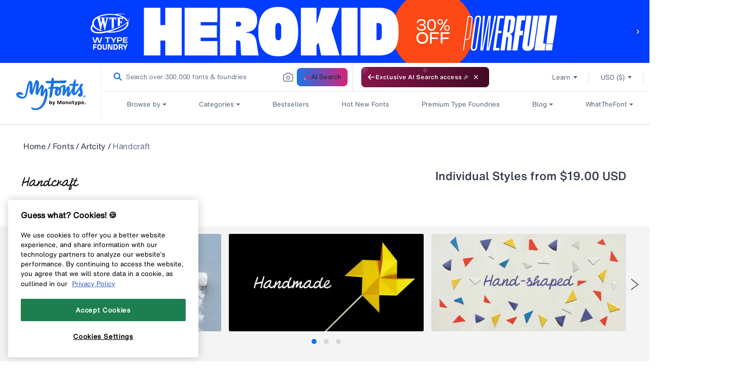

--- FILE ---
content_type: text/css
request_url: https://www.myfonts.com/cdn/shop/t/294/assets/typetool-typetool-family-override.css?v=170005895997444940831769017178
body_size: -575
content:
.type-tester-tool_panel1{flex:1.5}.type-tester-tool_input_container{width:100%}#fontPreviewToolbarContainerFamily{position:sticky;top:101px}#tab-3 #fontPreviewToolbarContainerFamily{top:0;z-index:9}@media only screen and (max-width:767px){.type-tester-tool{flex-direction:column}.type-tester-tool_reset p{color:#4a4a4a}.type-tester-tool_panel2 .type-tester-tool_slider_container{margin-left:0}.type-tester-tool_slider_container{min-width:50px}.type-tester-tool_panel2 .type-tester-tool_color_container,.type-tester-tool_panel2 .type-tester-tool_images_toggle_container,.type-tester-tool_panel2 .type-tester-tool_reset_container{margin-left:15px}#fontPreviewToolbarContainerFamily{position:sticky;top:170px}}

--- FILE ---
content_type: text/plain
request_url: https://c.6sc.co/?m=1
body_size: 2
content:
6suuid=4618d01775d60000bd2e7c691b0200008e7b5400